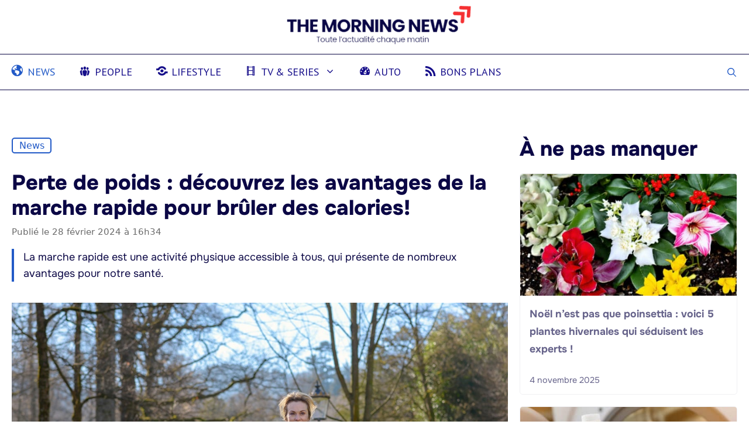

--- FILE ---
content_type: text/css
request_url: https://www.themorningnews.fr/wp-content/cache/min/1/wp-content/plugins/generateperf/css/reset.css?ver=1763494727
body_size: 655
content:
html{-webkit-tap-highlight-color:transparent}h1,h2,h3,h4,h5,h6{text-wrap:balance}.site-branding-container{cursor:pointer}h1 img{border-radius:50%;margin-right:.75em}.archive .page-header .page-title{display:flex;align-items:center}.rounded{border-radius:50%}.paging-navigation,.text-center{text-align:center}.no-featured-image-padding .featured-image{margin-left:0!important}@media(max-width:768px){.sidebar{margin-top:40px}}.sidebar,.widget{contain:layout style}body .wp-block-search__label{width:auto}img[width][height]{content-visibility:auto}.main-navigation ul ul{content-visibility:auto}.site-content ins:not([data-anchor-status]){contain:content;display:block;height:280px;width:100%;margin-top:var(--spacing);margin-bottom:var(--spacing)}.instagram-media,.twitter-tweet,.tiktok-embed{contain:content;min-height:300px}:root{--spacing:2rem;--spacer:2rem}.component{margin-top:var(--spacing);margin-bottom:var(--spacing)}body.overlayed{overflow:hidden;height:100%}@media(min-width:769px){.one-container.right-sidebar .site-main,.one-container.both-right .site-main{margin-right:40px}}svg.icon{vertical-align:top}[data-goto]:hover,[data-share-url]:hover,[data-gpmodal-trigger]:hover,.gb-query-loop-item:hover,.gb-loop-item:hover{cursor:pointer}[data-goto]:not(.button):not(.gb-button):hover{text-decoration:underline}.o50{opacity:50%}.entry-meta .o50{margin:0 .5em}.progress-bar{position:fixed;top:0;left:0;width:0%;max-width:100%;z-index:99999;height:5px}p[role="doc-subtitle"]{margin-top:1em}.featured-image{margin-bottom:0!important}.featured-image figcaption{position:relative;background-color:var(--light);text-align:center;color:var(--dark);padding:.5rem;line-height:1.4rem;font-size:.9rem}button,input,textarea{border-radius:var(--border-radius)!important}.wp-block-latest-posts__list:not(.is-grid) li{margin-bottom:20px}.entry-header .byline{display:inline-flex;align-items:center;column-gap:.5em}

--- FILE ---
content_type: text/css
request_url: https://www.themorningnews.fr/wp-content/cache/min/1/wp-content/plugins/generateperf/css/articles-reset-cards.css?ver=1763494727
body_size: 527
content:
ul.wp-block-latest-posts__list{margin-left:0}@media screen and (max-width:599px){ul.wp-block-latest-posts__list li{margin-right:0!important}}.generate-columns-container article{padding-bottom:0!important}.wp-block-post,.generate-columns-container .inside-article,.wp-block-latest-posts__list li{contain:content;text-align:left;border:1px solid var(--light);border-radius:var(--border-radius);padding-bottom:46px}.wp-block-post-featured-image,.wp-block-latest-posts__featured-image,.generate-columns-container .post-image{aspect-ratio:16/9;overflow:hidden;margin-bottom:0!important}.wp-block-post-featured-image img,.wp-block-latest-posts__featured-image img,.generate-columns-container .post-image img{width:100%!important;height:100%!important;object-fit:cover}@supports not (aspect-ratio:16/9){.wp-block-post-featured-image,.wp-block-latest-posts__featured-image,.generate-columns-container .post-image{position:relative;padding-top:56.25%}.wp-block-post-featured-image img,.wp-block-latest-posts__featured-image img,.generate-columns-container .post-image img{position:absolute;top:0;left:0}}@media (pointer:fine){.wp-block-post-featured-image img,.wp-block-latest-posts__featured-image img,.generate-columns-container .post-image img{transition:transform 0.5s ease}li.wp-block-post:hover img,.wp-block-latest-posts__list li:hover img,.generate-columns-container article:hover img{transform:scale(1.1)}}li.wp-block-post:hover,.wp-block-latest-posts__list li:hover,.generate-columns-container article:hover{cursor:pointer}.generate-columns-container .entry-title{font-family:inherit;font-size:inherit!important;font-weight:inherit}.wp-block-post a,.wp-block-latest-posts__list a,.generate-columns-container .entry-title a{text-wrap:balance;font-weight:700;display:block;font-family:inherit;color:var(--dark);font-size:1.1rem!important;margin:1rem!important;line-height:1.9rem}.wp-block-latest-posts__list a>img{max-width:150px}.wp-block-post a:hover,.wp-block-latest-posts__list a:hover,.generate-columns-container .entry-title a:hover{color:var(--medium)}.wp-block-post:hover a,.wp-block-latest-posts__list li:hover a,.generate-columns-container .inside-article:hover .entry-title a{color:var(--primary)!important}.wp-block-latest-posts__post-date,.wp-block-latest-posts__post-author,.generate-columns-container .entry-meta,.wp-block-post .wp-block-post-date{display:inline-block;color:var(--dark)!important;font-size:.9rem!important;margin:1rem!important;line-height:1rem;position:absolute;bottom:0;left:0;right:0}.wp-block-latest-posts__post-author+.wp-block-latest-posts__post-date{margin-left:.33em}body:not(.search-results) .generate-columns-container .entry-summary{display:none}body.search-results .generate-columns-container .entry-summary{margin-left:1rem;margin-right:1rem;font-size:16px}body.search-results .generate-columns-container .entry-summary mark{background-color:var(--secondary)}

--- FILE ---
content_type: text/css
request_url: https://www.themorningnews.fr/wp-content/cache/min/1/wp-content/themes/generateperf/css/related-articles.css?ver=1763494762
body_size: 165
content:
.related-article{display:flex;gap:.85em;flex-direction:row;margin-top:var(--spacer);margin-bottom:var(--spacer);border:2px solid var(--contrast);background-color:var(--contrast);color:var(--base-3);padding:1em;border-radius:0em;align-items:center;justify-content:space-between}.related-article:hover{color:var(--primary);border-color:var(--primary);background-color:var(--base-3)}.related-article .label{font-weight:700;font-family:"Bricolage Grotesk","Bricolage Grotesk-fallback",sans-serif}.related-article .label:not(.dynamic){text-wrap:nowrap}.related-article .title{font-size:.85em}.related-article .icon{flex-shrink:0}@media(min-width:768px){.related-article .title{font-size:.925em}}

--- FILE ---
content_type: text/css
request_url: https://www.themorningnews.fr/wp-content/cache/min/1/wp-content/themes/generateperf/style.css?ver=1763494727
body_size: 7423
content:
.contenttags{margin:0px!important;padding:0px!important}.contenttags li{list-style-type:none;margin:0;padding:0;display:inline-block}.contenttags li a{font-size:13px;background:#fff;display:inline-block;margin:2px;padding:6px 12px;border:solid 1px #ededed;border-radius:20px;color:#0b0745}.thecategories a{font-size:13px;background:#fff;display:inline-block;margin:2px;padding:6px 12px;border:solid 1px #0b0745;border-radius:20px;color:#0b0745}#sidebarhome_article img{display:none}#sidebarhome_article span.ultp-block-meta-element,#sidebarhome_article .ultp-block-meta{margin-bottom:0px!important;padding-bottom:0px!important}body #right-sidebar div.ultp-block-wrapper .ultp-block-items-wrap .ultp-block-item .ultp-category-grid a{display:none!important}body #right-sidebar .ultp-block-image{width:100%!important}body #right-sidebar .ultp-block-item .ultp-block-image img{height:200px;width:100%!important}body.category .site-content .entry-title,body.archive .site-content .entry-title,body.tag .site-content .entry-title{font-size:16px!important;line-height:25px!important}body.single-post h1{margin-top:20px;font-size:36px!important}body.single-post aside{padding-top:0px!important;padding-bottom:0px!important}.single-post #main article .entry-content,.home #main article .entry-content{display:block!important}.main-navigation .main-nav ul li[class*="current-menu-"]>a,.main-navigation .main-nav ul li:hover>a{background-color:transparent!important}body.search-results .site-content .content-area h2{font-size:17px!important;line-height:26px!important}.post-image-above-header .inside-article .featured-image,.post-image-above-header .inside-article .post-image{margin-top:0;height:230px!important;margin-bottom:20px!important;overflow:hidden}.post-image-above-header .inside-article .post-image:hover img,.post-image-above-header .inside-article .post-image img{transition:all .3s!important}@media screen and (min-width:769px){body .site-content .content-area{width:70%!important}body.category .site-content .content-area,body.home .site-content .content-area,body.search-results .site-content .content-area,body.archive .site-content .content-area,body.tag .site-content .content-area{width:100%!important}body.category .generate-columns-container article;body.archive .generate-columns-container article,body.tag .generate-columns-container article{width:33%!important}body.category .post-image a,body.tag .post-image a,body.archive .post-image a{display:block!important}body.category .post-image img,body.tag .post-image img,body.archive .post-image img{height:230px!important;width:100%;object-fit:cover!important;transform:scale(1);transition:all .3s}body.category .site-content .post-image,body.tag .site-content .post-image,body.archive .site-content .post-image{margin-bottom:20px!important;height:230px!important;overflow:hidden!important}body.category .post-image:hover img,body.tag .post-image:hover img,body.archive .post-image:hover img{transform:scale(1);transition:all .3s}}.site-footer{border-top:solid 1px #000!important;border-bottom:none!important}.site-footer .footer-with-bg{max-width:1380px!important;margin:0 auto;border-top:none!important;border-bottom:solid 1px #000!important}.site-footer .tag-cloud-link{font-size:13px;background:#fff;display:inline-block;margin:2px;padding:6px 12px;border:solid 2px #ededed;border-radius:20px}.sidebarsingle .ultp-block-media .ultp-block-content-wrap{display:block!important}:root{--primary:var(--darker);--secondary:var(--accent);--lightest:var(--base-3);--light:var(--base);--medium:var(--contrast-3);--dark:var(--contrast-2);--darkest:var(--contrast)}:root{--spacing-100:.5rem;--spacing-200:1rem;--spacing-300:1.5rem;--spacing-400:2rem;--spacing-500:2.5rem;--spacing-600:3rem;--spacing-700:3.5rem;--spacing-800:4rem;--spacing-900:5rem;--spacing-1000:7rem}@view-transition{navigation:auto}:root{scrollbar-color:var(--primary) var(--lightest)}li::marker{color:var(--primary)}input[type="checkbox"],input[type="radio"]{accent-color:var(--primary)}blockquote cite{display:block;font-style:normal;font-size:1rem;margin-top:var(--spacing-200);color:var(--dark)}.wp-block-image,.wp-block-embed{margin-bottom:var(--spacing-300)}.site-footer{content-visibility:auto;contain-intrinsic-height:400px}@media(min-width:768px){.site-footer{contain-intrinsic-height:300px}}.entry-content p a[target="_blank"]::after,.entry-content li a[target="_blank"]::after{display:inline-block;content:"";margin-left:.25em;width:.8em;height:.8em;mask:url('data:image/svg+xml;utf8,<svg xmlns="http://www.w3.org/2000/svg" viewBox="0 0 512 512"><path d="M320 0a32 32 0 1 0 0 64h82.7L201.4 265.4a32 32 0 0 0 45.3 45.3L448 109.3V192a32 32 0 1 0 64 0V32a32 32 0 0 0-32-32H320zM80 32a80 80 0 0 0-80 80v320a80 80 0 0 0 80 80h320a80 80 0 0 0 80-80V320a32 32 0 1 0-64 0v112a16 16 0 0 1-16 16H80a16 16 0 0 1-16-16V112a16 16 0 0 1 16-16h112a32 32 0 1 0 0-64H80z"/></svg>') no-repeat 50% 50%;mask-size:cover;-webkit-mask-size:cover;vertical-align:-.075em;background-color:currentColor}.entry-content a:not(.simple):not(.wp-block-latest-posts__post-title){color:var(--darkest);text-decoration-line:underline;text-decoration-thickness:2px;text-decoration-color:var(--secondary);text-underline-offset:.25em}.entry-content a:not(.simple):not(.wp-block-latest-posts__post-title):hover{color:var(--primary);text-decoration-color:var(--darkest)}.separator{background-color:var(--medium)}.site-footer ul{list-style-type:none;margin-left:0}.menu-item-icon{width:22px;height:22px;margin-right:var(--spacing-100);fill:currentColor;vertical-align:sub}.featured-image img{width:100%}.featured-image figcaption::before{content:"";display:block;position:absolute;top:-24px;left:25px;height:0;width:0;border-right:solid 25px transparent;border-left:solid 25px transparent;border-bottom:solid 25px var(--light)}p[role="doc-subtitle"]{padding-left:var(--spacing-200);border-left:4px solid var(--primary)}@media(max-width:768px){h1{font-size:2.125rem}h2{font-size:1.813rem}h3{font-size:1.5rem}h4{font-size:1.25rem}h5{font-size:1.125rem}}@media(min-width:768px){.header-aligned-center:not([class*=nav-float-]) .inside-header{flex-direction:row!important;align-items:center;justify-content:space-between}}@media(max-width:767px){.inside-header>div.gb-container{display:none}}.inside-header>div{margin-top:0!important}@media(min-width:600px){.featured-first li:first-child{width:calc(66.66666% - .416665em)!important}.featured-first li:nth-child(3n){margin-right:1.25em!important}.featured-first li:nth-child(3n+2){margin-right:0!important}}@media(min-width:769px){.menu-bar-items{display:none!important}}.toc summary{font-weight:700;font-family:system-ui,sans-serif}.entry-meta,.entry-meta span,.vote-info,button,.button,.pills,.badges-container,figcaption{font-family:system-ui,sans-serif}img:is([sizes=auto i],[sizes^="auto," i]){contain-intrinsic-size:3000px 1500px}@font-face{font-family:Onest;font-weight:300 800;font-display:swap;src:url(/wp-content/plugins/generateperf/fonts/onest-variable.woff2) format(woff2) tech(variations)}@supports not font-tech(variations){@font-face{font-family:Onest;font-weight:300 800;font-display:swap;src:url(/wp-content/plugins/generateperf/fonts/onest-variable.woff2) format('woff2 supports variations'),url(/wp-content/plugins/generateperf/fonts/onest-variable.woff2) format("woff2-variations")}}:root{--wp-admin-theme-color:#007cba;--wp-admin-theme-color--rgb:0,124,186;--wp-admin-theme-color-darker-10:#006ba1;--wp-admin-theme-color-darker-10--rgb:0,107,161;--wp-admin-theme-color-darker-20:#005a87;--wp-admin-theme-color-darker-20--rgb:0,90,135;--wp-admin-border-width-focus:2px;--wp-block-synced-color:#7a00df;--wp-block-synced-color--rgb:122,0,223;--wp-bound-block-color:var(--wp-block-synced-color)}@media (min-resolution:192dpi){:root{--wp-admin-border-width-focus:1.5px}}:root{--wp--preset--font-size--normal:16px;--wp--preset--font-size--huge:42px}.screen-reader-text{border:0;clip:rect(1px,1px,1px,1px);clip-path:inset(50%);height:1px;margin:-1px;overflow:hidden;padding:0;position:absolute;width:1px;word-wrap:normal!important}.screen-reader-text:focus{background-color:#ddd;clip:auto!important;clip-path:none;color:#444;display:block;font-size:1em;height:auto;left:5px;line-height:normal;padding:15px 23px 14px;text-decoration:none;top:5px;width:auto;z-index:100000}html :where(.has-border-color){border-style:solid}html :where([style*=border-top-color]){border-top-style:solid}html :where([style*=border-right-color]){border-right-style:solid}html :where([style*=border-bottom-color]){border-bottom-style:solid}html :where([style*=border-left-color]){border-left-style:solid}html :where([style*=border-width]){border-style:solid}html :where([style*=border-top-width]){border-top-style:solid}html :where([style*=border-right-width]){border-right-style:solid}html :where([style*=border-bottom-width]){border-bottom-style:solid}html :where([style*=border-left-width]){border-left-style:solid}html :where(img[class*=wp-image-]){height:auto;max-width:100%}:where(figure){margin:0 0 1em}html :where(.is-position-sticky){--wp-admin--admin-bar--position-offset:var(--wp-admin--admin-bar--height,0px)}@media screen and (max-width:600px){html :where(.is-position-sticky){--wp-admin--admin-bar--position-offset:0px}}body,figure,h1,h2,html,iframe,li,p,ul{margin:0;padding:0;border:0}html{font-family:sans-serif;-webkit-text-size-adjust:100%;-ms-text-size-adjust:100%;-webkit-font-smoothing:antialiased;-moz-osx-font-smoothing:grayscale}main{display:block}html{box-sizing:border-box}*,::after,::before{box-sizing:inherit}button,input{font-family:inherit;font-size:100%;margin:0}[type=search]{-webkit-appearance:textfield;outline-offset:-2px}[type=search]::-webkit-search-decoration{-webkit-appearance:none}::-moz-focus-inner{border-style:none;padding:0}body,button,input{font-family:-apple-system,system-ui,BlinkMacSystemFont,"Segoe UI",Helvetica,Arial,sans-serif,"Apple Color Emoji","Segoe UI Emoji","Segoe UI Symbol";font-weight:400;text-transform:none;font-size:17px;line-height:1.5}p{margin-bottom:1.5em}h1,h2{font-family:inherit;font-size:100%;font-style:inherit;font-weight:inherit}h1{font-size:42px;margin-bottom:20px;line-height:1.2em;font-weight:400;text-transform:none}h2{font-size:35px;margin-bottom:20px;line-height:1.2em;font-weight:400;text-transform:none}ul{margin:0 0 1.5em 3em}ul{list-style:disc}li>ul{margin-bottom:0;margin-left:1.5em}code,var{font:15px Monaco,Consolas,"Andale Mono","DejaVu Sans Mono",monospace}ins{text-decoration:none}figure{margin:0}img{height:auto;max-width:100%}button,input[type=button]{background:#55555e;color:#fff;border:1px solid transparent;cursor:pointer;-webkit-appearance:button;padding:10px 20px}input[type=number],input[type=search],input[type=text],input[type=url]{border:1px solid;border-radius:0;padding:10px 15px;max-width:100%}a,button,input{transition:color .1s ease-in-out,background-color .1s ease-in-out}a{text-decoration:none}.button{padding:10px 20px;display:inline-block}.using-mouse :focus{outline:0}.using-mouse ::-moz-focus-inner{border:0}.screen-reader-text{border:0;clip:rect(1px,1px,1px,1px);clip-path:inset(50%);height:1px;margin:-1px;overflow:hidden;padding:0;position:absolute!important;width:1px;word-wrap:normal!important}.screen-reader-text:focus{background-color:#f1f1f1;border-radius:3px;box-shadow:0 0 2px 2px rgba(0,0,0,.6);clip:auto!important;clip-path:none;color:#21759b;display:block;font-size:.875rem;font-weight:700;height:auto;left:5px;line-height:normal;padding:15px 23px 14px;text-decoration:none;top:5px;width:auto;z-index:100000}#primary[tabindex="-1"]:focus{outline:0}.main-navigation{z-index:100;padding:0;clear:both;display:block}.main-navigation a{display:block;text-decoration:none;font-weight:400;text-transform:none;font-size:15px}.main-navigation ul{list-style:none;margin:0;padding-left:0}.main-navigation .main-nav ul li a{padding-left:20px;padding-right:20px;line-height:60px}.inside-navigation{position:relative}.main-navigation .inside-navigation{display:flex;align-items:center;flex-wrap:wrap;justify-content:space-between}.main-navigation .main-nav>ul{display:flex;flex-wrap:wrap;align-items:center}.main-navigation li{position:relative}.main-navigation .menu-bar-items{display:flex;align-items:center;font-size:15px}.main-navigation .menu-bar-items a{color:inherit}.main-navigation .menu-bar-item{position:relative}.main-navigation .menu-bar-item.search-item{z-index:20}.main-navigation .menu-bar-item>a{padding-left:20px;padding-right:20px;line-height:60px}.main-navigation ul ul{display:block;box-shadow:1px 1px 0 rgba(0,0,0,.1);float:left;position:absolute;left:-99999px;opacity:0;z-index:99999;width:200px;text-align:left;top:auto;transition:opacity 80ms linear;transition-delay:0s;pointer-events:none;height:0;overflow:hidden}.main-navigation ul ul a{display:block}.main-navigation ul ul li{width:100%}.main-navigation .main-nav ul ul li a{line-height:normal;padding:10px 20px;font-size:14px}.main-navigation .main-nav ul li.menu-item-has-children>a{padding-right:0;position:relative}.main-navigation.sub-menu-left ul ul{box-shadow:-1px 1px 0 rgba(0,0,0,.1)}.main-navigation.sub-menu-left .sub-menu{right:0}.main-navigation:not(.toggled) ul li.sfHover>ul,.main-navigation:not(.toggled) ul li:hover>ul{left:auto;opacity:1;transition-delay:150ms;pointer-events:auto;height:auto;overflow:visible}.main-navigation:not(.toggled) ul ul li.sfHover>ul,.main-navigation:not(.toggled) ul ul li:hover>ul{left:100%;top:0}.main-navigation.sub-menu-left:not(.toggled) ul ul li.sfHover>ul,.main-navigation.sub-menu-left:not(.toggled) ul ul li:hover>ul{right:100%;left:auto}.menu-item-has-children .dropdown-menu-toggle{display:inline-block;height:100%;clear:both;padding-right:20px;padding-left:10px}.menu-item-has-children ul .dropdown-menu-toggle{padding-top:10px;padding-bottom:10px;margin-top:-10px}nav ul ul .menu-item-has-children .dropdown-menu-toggle{float:right}.site-header{position:relative}.inside-header{padding:20px 40px}.site-logo{display:inline-block;max-width:100%}.site-header .header-image{vertical-align:middle}.inside-header{display:flex;align-items:center}.header-aligned-center:not([class*=nav-float-]) .inside-header{justify-content:center;flex-direction:column;text-align:center}.header-aligned-center:not([class*=nav-float-]) .inside-header>:not(:first-child){margin-top:1em}.site-branding-container{display:inline-flex;align-items:center;text-align:left;flex-shrink:0}.site-branding-container .site-logo{margin-right:1em}.entry-content:not(:first-child){margin-top:2em}.site-content{word-wrap:break-word}.entry-content>p:last-child{margin-bottom:0}embed,iframe,object{max-width:100%}.wp-block-post-template{margin-left:0}.site-content{display:flex}.grid-container{margin-left:auto;margin-right:auto;max-width:1200px}.site-main>*{margin-bottom:20px}.one-container .site-content{padding:40px}.one-container .site-main>:last-child{margin-bottom:0}.full-width-content .container.grid-container{max-width:100%}.full-width-content.one-container .site-content{padding:0}.gp-icon{display:inline-flex;align-self:center}.gp-icon svg{height:1em;width:1em;top:.125em;position:relative;fill:currentColor}.close-search .icon-search svg:first-child,.icon-menu-bars svg:nth-child(2),.icon-search svg:nth-child(2),.toggled .icon-menu-bars svg:first-child{display:none}.close-search .icon-search svg:nth-child(2),.toggled .icon-menu-bars svg:nth-child(2){display:block}nav.toggled .sfHover>a>.dropdown-menu-toggle .gp-icon svg{transform:rotate(180deg)}.container.grid-container{width:auto}.menu-toggle{display:none}.menu-toggle{padding:0 20px;line-height:60px;margin:0;font-weight:400;text-transform:none;font-size:15px;cursor:pointer}.menu-toggle .mobile-menu{padding-left:3px}.menu-toggle .gp-icon+.mobile-menu{padding-left:9px}.menu-toggle .mobile-menu:empty{display:none}button.menu-toggle{background-color:transparent;flex-grow:1;border:0;text-align:center}button.menu-toggle:active,button.menu-toggle:focus,button.menu-toggle:hover{background-color:transparent}.has-menu-bar-items button.menu-toggle{flex-grow:0}nav.toggled ul ul.sub-menu{width:100%}.toggled .menu-item-has-children .dropdown-menu-toggle{padding-left:20px}.main-navigation.toggled .main-nav{flex-basis:100%;order:3}.main-navigation.toggled .main-nav>ul{display:block}.main-navigation.toggled .main-nav li{width:100%;text-align:left}.main-navigation.toggled .main-nav ul ul{transition:0s;visibility:hidden;box-shadow:none;border-bottom:1px solid rgba(0,0,0,.05)}.main-navigation.toggled .main-nav ul ul li:last-child>ul{border-bottom:0}.main-navigation.toggled .main-nav ul ul.toggled-on{position:relative;top:0;left:auto!important;right:auto!important;width:100%;pointer-events:auto;height:auto;opacity:1;display:block;visibility:visible;float:none}.main-navigation.toggled .menu-item-has-children .dropdown-menu-toggle{float:right}.mobile-menu-control-wrapper{display:none;margin-left:auto;align-items:center}@media (max-width:768px){a,body,button,input{transition:all 0s ease-in-out}.inside-header{flex-direction:column;text-align:center}.site-content{flex-direction:column}.container .site-content .content-area{width:auto}#main{margin-left:0;margin-right:0}body:not(.no-sidebar) #main{margin-bottom:0}}:root{--border-radius:5px}.site-content .content-area{width:100%}@media (max-width:767px){.main-navigation .menu-toggle{display:block}.main-navigation ul,.main-navigation:not(.slideout-navigation):not(.toggled) .main-nav>ul{display:none}}html{-webkit-tap-highlight-color:transparent}h1,h2{text-wrap:balance}.site-branding-container{cursor:pointer}h1 img{border-radius:50%;margin-right:.75em}img[width][height]{content-visibility:auto}.main-navigation ul ul{content-visibility:auto}.site-content ins{contain:content;display:block;height:280px;width:100%;margin-top:var(--spacing);margin-bottom:var(--spacing)}:root{--spacing:2rem}.gb-query-loop-item,[data-gpmodal-trigger]:hover{cursor:pointer}button,input{border-radius:var(--border-radius)!important}.generate-columns-container article{padding-bottom:0!important}.generate-columns-container .inside-article,.wp-block-post{contain:content;text-align:left}@media (pointer:fine){.generate-columns-container article:hover img,li.wp-block-post:hover img{transform:scale(1.1)}}.generate-columns-container article:hover,li.wp-block-post:hover{cursor:pointer}.wp-block-post a{text-wrap:balance;display:block;font-family:inherit;color:inherit;font-size:1.1rem!important;margin-top:1rem!important;line-height:1.9rem;font-weight:700}.wp-block-post a:hover{color:inherit}.wp-block-post:hover a{color:var(--primary)!important}body{background-color:var(--lightest);color:var(--darkest)}a{color:var(--primary)}a:active,a:focus,a:hover{color:var(--primary)}.grid-container{max-width:1320px}.site-header .header-image{width:330px}:root{--primary:#225ac7;--secondary:#160e8a;--lightest:#ffffff;--light:#f0f0f3;--medium:#9493ae;--dark:#67648b;--darkest:#0b0745}.gp-modal:not(.gp-modal--open):not(.gp-modal--transition){display:none}.gp-modal--transition:not(.gp-modal--open){pointer-events:none}.gp-modal__overlay{display:none;position:fixed;top:0;left:0;right:0;bottom:0;background:rgba(0,0,0,.2);display:flex;justify-content:center;align-items:center;z-index:10000;backdrop-filter:blur(3px);transition:opacity .5s ease;opacity:0}.gp-modal--open:not(.gp-modal--transition) .gp-modal__overlay{opacity:1}.gp-modal__container{max-width:100%;max-height:100vh;transform:scale(.9);transition:transform .5s ease;padding:0 10px}.gp-modal--open:not(.gp-modal--transition) .gp-modal__container{transform:scale(1)}.search-modal-fields{display:flex}.gp-search-modal .gp-modal__overlay{align-items:flex-start;padding-top:25vh;background:var(--gp-search-modal-overlay-bg-color)}.search-modal-form{width:500px;max-width:100%;background-color:var(--gp-search-modal-bg-color);color:var(--gp-search-modal-text-color)}.search-modal-form .search-field,.search-modal-form .search-field:focus{width:100%;height:60px;background-color:transparent;border:0;appearance:none;color:currentColor}.search-modal-fields button,.search-modal-fields button:active,.search-modal-fields button:focus,.search-modal-fields button:hover{background-color:transparent;border:0;color:currentColor;width:60px}body,button,input{font-family:Onest,Onest-fallback,sans-serif;font-size:18px}body{line-height:1.6}h1,h2{font-weight:800}.main-navigation .menu-bar-items,.main-navigation .menu-toggle,.main-navigation a{font-weight:500;font-size:1em}.site-header{background-color:var(--lightest)}.mobile-menu-control-wrapper .menu-toggle,.mobile-menu-control-wrapper .menu-toggle:focus,.mobile-menu-control-wrapper .menu-toggle:hover{background-color:rgba(0,0,0,.02)}.main-navigation,.main-navigation ul ul{background-color:var(--lightest)}.main-navigation .main-nav ul li a,.main-navigation .menu-bar-items,.main-navigation .menu-toggle{color:var(--secondary)}.main-navigation .main-nav ul li.sfHover:not([class*=current-menu-])>a,.main-navigation .main-nav ul li:not([class*=current-menu-]):focus>a,.main-navigation .main-nav ul li:not([class*=current-menu-]):hover>a,.main-navigation .menu-bar-item.sfHover>a,.main-navigation .menu-bar-item:hover>a{color:var(--primary)}button.menu-toggle:focus,button.menu-toggle:hover{color:var(--secondary)}.main-navigation .main-nav ul li[class*=current-menu-]>a{color:var(--primary)}.main-navigation .main-nav ul li.search-item.active>a,.main-navigation .menu-bar-items .search-item.active>a,.navigation-search input[type=search],.navigation-search input[type=search]:active,.navigation-search input[type=search]:focus{color:var(--primary)}.main-navigation ul ul{background-color:var(--lightest)}.main-navigation .main-nav ul ul li a{color:var(--secondary)}.main-navigation .main-nav ul ul li.sfHover:not([class*=current-menu-])>a,.main-navigation .main-nav ul ul li:not([class*=current-menu-]):focus>a,.main-navigation .main-nav ul ul li:not([class*=current-menu-]):hover>a{color:var(--primary)}.main-navigation .main-nav ul ul li[class*=current-menu-]>a{color:var(--primary)}input[type=number],input[type=search],input[type=text],input[type=url]{color:var(--dark);background-color:var(--lightest);border-color:var(--light)}input[type=number]:focus,input[type=search]:focus,input[type=text]:focus,input[type=url]:focus{color:var(--darkest);background-color:var(--lightest);border-color:var(--light)}a.button,button,html input[type=button]{color:var(--lightest);background-color:var(--primary)}a.button:focus,a.button:hover,button:focus,button:hover,html input[type=button]:focus,html input[type=button]:hover{color:var(--lightest);background-color:var(--dark)}:root{--gp-search-modal-bg-color:var(--lightest);--gp-search-modal-text-color:var(--darkest);--gp-search-modal-overlay-bg-color:rgba(11, 7, 69, .75)}.inside-header{padding:10px 20px 16px}.nav-below-header .main-navigation .inside-navigation.grid-container{padding:0}.one-container .site-content{padding:40px 20px 20px}.rtl .menu-item-has-children .dropdown-menu-toggle{padding-left:20px}.rtl .main-navigation .main-nav ul li.menu-item-has-children>a{padding-right:20px}@media (max-width:768px){.one-container .site-content{padding:20px}.inside-header{padding-right:20px;padding-left:20px}}li::marker{color:var(--primary)}.site-footer{content-visibility:auto;contain-intrinsic-height:400px}@media(min-width:768px){.site-footer{contain-intrinsic-height:300px}}.entry-content li a[target="_blank"]::after,.entry-content p a[target="_blank"]::after{display:inline-block;margin-left:.25em;content:"\2197";font-size:.8em;font-weight:700;border:1.5px solid currentColor;border-radius:4px;line-height:1.1em;speak:never}body:not(.home) .entry-content a:not(.simple):not(.wp-block-latest-posts__post-title){text-decoration-line:underline;text-decoration-thickness:2px;text-decoration-color:var(--darkest);text-underline-offset:.25em}body:not(.home) .entry-content a:not(.simple):not(.wp-block-latest-posts__post-title):hover{text-decoration-color:var(--primary)}.site-footer ul{list-style-type:none;margin-left:0}.menu-item-icon{width:22px;height:22px;margin-right:.5em;fill:currentColor;vertical-align:sub}@media(max-width:768px){h1{font-size:34px}h2{font-size:29px}}.main-navigation{position:relative}.main-navigation::after{content:"";display:block;top:62px;left:0;width:100%;height:40px;background:linear-gradient(180deg,#fff 0,rgba(255,255,255,0) 100px);z-index:-10}.inside-navigation{border-top:1px solid var(--darkest);border-bottom:1px solid var(--darkest)}.gb-container-4a3de19a>.gb-inside-container{padding-right:20px;padding-bottom:20px;padding-left:20px;max-width:1320px;margin-left:auto;margin-right:auto}.gb-grid-wrapper>.gb-grid-column-68d662a8{width:70%}.gb-container-9791a686{height:100%}.gb-grid-wrapper>.gb-grid-column-9791a686{width:100%}.gb-container-99296451{margin-top:40px}.gb-container-32b75e24{height:100%}.gb-grid-wrapper>.gb-grid-column-32b75e24{width:50%}.gb-container-c2ab14bb{margin-top:40px}.gb-container-6acefef6{height:100%}.gb-grid-wrapper>.gb-grid-column-6acefef6{width:33%}.gb-grid-wrapper>.gb-grid-column-ac89a0aa{width:30%}.gb-container-6d21c792{height:100%;padding-top:20px;border-top:1px solid var(--light)}.gb-grid-wrapper>.gb-grid-column-6d21c792{width:100%}.gb-container-5318c37a{padding-top:40px;padding-bottom:40px;margin-top:20px;border-top:1px solid var(--darkest);background-color:rgba(255,255,255,.5)}.gb-container-27cea4f1{max-width:1320px;padding-right:20px;padding-left:20px;margin-right:auto;margin-bottom:20px;margin-left:auto}.gb-container-aa80de50{height:100%}.gb-grid-wrapper>.gb-grid-column-aa80de50{width:66.66%}.gb-container-83c65945{display:flex;flex-direction:row;flex-wrap:wrap;align-items:center;column-gap:20px;row-gap:20px;margin-bottom:20px}.gb-container-773ace4a a{color:var(--darkest)}.gb-container-773ace4a a:hover{color:var(--primary)}.gb-container-6d5c93c5{height:100%;display:flex;flex-direction:column;row-gap:6px;margin-bottom:20px}.gb-container-6d5c93c5 a{color:var(--darkest)}.gb-container-6d5c93c5 a:hover{color:var(--primary)}.gb-grid-wrapper>.gb-grid-column-6d5c93c5{width:33.33%}.gb-container-f2639b7f{max-width:1320px;padding-top:20px;padding-right:20px;padding-left:20px;margin-top:20px;margin-right:auto;margin-left:auto;border-top:1px solid var(--dark);color:var(--dark)}.gb-container-60791cc0{height:60px;display:flex;align-items:center;justify-content:center;position:relative}div.gb-headline-81538da4{font-size:16px;font-weight:500;text-transform:uppercase;margin-top:12px;margin-bottom:6px;color:var(--primary)}p.gb-headline-7ca7ae93{font-size:36px;line-height:1.2em;font-weight:700;margin-bottom:12px}p.gb-headline-7ca7ae93 a{color:var(--darkest)}p.gb-headline-7ca7ae93 a:hover{color:var(--primary)}p.gb-headline-341ff83f{font-size:17px;margin-bottom:0;color:var(--dark)}div.gb-headline-cfbb488c{font-size:14px;font-weight:500;text-transform:uppercase;margin-top:12px;margin-bottom:6px;color:var(--primary)}p.gb-headline-cb3b20a6{font-size:20px;line-height:1.2em;font-weight:700;margin-bottom:12px}p.gb-headline-cb3b20a6 a{color:var(--darkest)}p.gb-headline-cb3b20a6 a:hover{color:var(--primary)}p.gb-headline-5904ee09{font-size:14px;margin-bottom:0;color:var(--dark)}div.gb-headline-23c10f9b{font-size:14px;font-weight:500;text-transform:uppercase;margin-top:12px;margin-bottom:6px;color:var(--primary)}p.gb-headline-f8a7d739{font-size:20px;line-height:1.2em;font-weight:700;margin-bottom:12px}p.gb-headline-f8a7d739 a{color:var(--darkest)}p.gb-headline-f8a7d739 a:hover{color:var(--primary)}p.gb-headline-aa9004e7{font-size:14px;margin-bottom:0;color:var(--dark)}h2.gb-headline-7e978c75{font-size:24px}p.gb-headline-20f7ee0e{font-size:14px;font-weight:500;text-transform:uppercase;margin-bottom:0;color:var(--primary)}p.gb-headline-0408d50c{font-size:18px;font-weight:700;margin-bottom:5px}p.gb-headline-0408d50c a{color:var(--darkest)}p.gb-headline-0408d50c a:hover{color:var(--primary)}p.gb-headline-dacac4a8{font-size:14px;margin-bottom:0;color:var(--dark)}p.gb-headline-39088a5b{display:flex;align-items:center;column-gap:.5em;font-size:26px;line-height:1em;font-weight:700;margin-bottom:0}p.gb-headline-5b0f0da9{font-size:26px;font-weight:700;margin-bottom:20px}div.gb-headline-cd5158f5{margin-bottom:0}p.gb-headline-dcdc0b7e{font-size:1rem;text-align:center;margin-bottom:0}.gb-grid-wrapper-ad037bd8{display:flex;flex-wrap:wrap;row-gap:40px;margin-left:-40px}.gb-grid-wrapper-ad037bd8>.gb-grid-column{box-sizing:border-box;padding-left:40px}.gb-grid-wrapper-9d53f6e3{display:flex;flex-wrap:wrap}.gb-grid-wrapper-9d53f6e3>.gb-grid-column{box-sizing:border-box}.gb-grid-wrapper-0d254d1e{display:flex;flex-wrap:wrap;margin-left:-30px}.gb-grid-wrapper-0d254d1e>.gb-grid-column{box-sizing:border-box;padding-left:30px;padding-bottom:20px}.gb-grid-wrapper-70d07d80{display:flex;flex-wrap:wrap;margin-left:-30px}.gb-grid-wrapper-70d07d80>.gb-grid-column{box-sizing:border-box;padding-left:30px;padding-bottom:20px}.gb-grid-wrapper-09bc6f2e{display:flex;flex-wrap:wrap;row-gap:20px}.gb-grid-wrapper-09bc6f2e>.gb-grid-column{box-sizing:border-box}.gb-grid-wrapper-1d5817e5{display:flex;flex-wrap:wrap;margin-left:-40px}.gb-grid-wrapper-1d5817e5>.gb-grid-column{box-sizing:border-box;padding-left:40px}.gb-image-e86375d4{width:100%;height:500px;object-fit:cover;vertical-align:middle}.gb-image-2892ff5f{width:100%;height:220px;object-fit:cover;vertical-align:middle}.gb-image-bc095a41{width:100%;height:160px;object-fit:cover;vertical-align:middle}a.gb-button-0340ca0c{display:inline-flex;font-size:16px;padding:2px 18px;border-radius:2em;border:2px solid var(--light);color:var(--darkest);text-decoration:none}a.gb-button-0340ca0c:active,a.gb-button-0340ca0c:focus,a.gb-button-0340ca0c:hover{border-color:var(--primary);background-color:var(--primary);color:var(--lightest)}.gb-button-a1dc37f5{display:inline-flex;align-items:center;justify-content:center;column-gap:.5em;height:60px;text-decoration:none}.gb-button-a1dc37f5 .gb-icon{line-height:0}.gb-button-a1dc37f5 .gb-icon svg{width:24px;height:24px;fill:currentColor}@media (max-width:1024px){.gb-container-99296451{margin-top:20px}.gb-container-c2ab14bb{margin-top:0}.gb-grid-wrapper>.gb-grid-column-6acefef6{width:50%}p.gb-headline-7ca7ae93{font-size:24px}p.gb-headline-cb3b20a6{font-size:18px}p.gb-headline-f8a7d739{font-size:18px}.gb-image-e86375d4{height:300px}.gb-image-2892ff5f{height:160px}}@media (max-width:767px){.main-navigation .menu-bar-item.sfHover>a,.main-navigation .menu-bar-item:hover>a{background:0 0;color:var(--secondary)}.gb-grid-wrapper>.gb-grid-column-68d662a8{width:100%}.gb-grid-wrapper>.gb-grid-column-32b75e24{width:100%}.gb-grid-wrapper>.gb-grid-column-6acefef6{width:100%}.gb-grid-wrapper>.gb-grid-column-ac89a0aa{width:100%}.gb-grid-wrapper>.gb-grid-column-aa80de50{width:100%}.gb-grid-wrapper>.gb-grid-column-6d5c93c5{width:100%}div.gb-headline-81538da4{font-size:14px}p.gb-headline-7ca7ae93{font-size:18px}p.gb-headline-341ff83f{font-size:14px}.gb-grid-wrapper-1d5817e5>.gb-grid-column{padding-bottom:20px}.gb-image-e86375d4{height:160px}}ul.pills{list-style-type:none;margin-left:0;counter-reset:pills-number;line-height:2.3em}ul.pills li{display:inline-block;counter-increment:pills-number}ul.pills a{margin-right:5px;padding:.15em .66em;border-radius:2rem;border:2px solid var(--light);text-transform:capitalize;color:var(--darkest)}ul.pills a::before{content:counter(pills-number) ".";color:var(--primary);margin-right:.25em;font-weight:500}ul.pills a:hover{border-color:var(--primary)}:root{--wp--preset--aspect-ratio--square:1;--wp--preset--aspect-ratio--4-3:4/3;--wp--preset--aspect-ratio--3-4:3/4;--wp--preset--aspect-ratio--3-2:3/2;--wp--preset--aspect-ratio--2-3:2/3;--wp--preset--aspect-ratio--16-9:16/9;--wp--preset--aspect-ratio--9-16:9/16;--wp--preset--color--black:#000000;--wp--preset--color--cyan-bluish-gray:#abb8c3;--wp--preset--color--white:#ffffff;--wp--preset--color--pale-pink:#f78da7;--wp--preset--color--vivid-red:#cf2e2e;--wp--preset--color--luminous-vivid-orange:#ff6900;--wp--preset--color--luminous-vivid-amber:#fcb900;--wp--preset--color--light-green-cyan:#7bdcb5;--wp--preset--color--vivid-green-cyan:#00d084;--wp--preset--color--pale-cyan-blue:#8ed1fc;--wp--preset--color--vivid-cyan-blue:#0693e3;--wp--preset--color--vivid-purple:#9b51e0;--wp--preset--color--primary:var(--primary);--wp--preset--color--secondary:var(--secondary);--wp--preset--color--lightest:var(--lightest);--wp--preset--color--light:var(--light);--wp--preset--color--medium:var(--medium);--wp--preset--color--dark:var(--dark);--wp--preset--color--darkest:var(--darkest);--wp--preset--gradient--vivid-cyan-blue-to-vivid-purple:linear-gradient(135deg,rgba(6, 147, 227, 1) 0%,rgb(155, 81, 224) 100%);--wp--preset--gradient--light-green-cyan-to-vivid-green-cyan:linear-gradient(135deg,rgb(122, 220, 180) 0%,rgb(0, 208, 130) 100%);--wp--preset--gradient--luminous-vivid-amber-to-luminous-vivid-orange:linear-gradient(135deg,rgba(252, 185, 0, 1) 0%,rgba(255, 105, 0, 1) 100%);--wp--preset--gradient--luminous-vivid-orange-to-vivid-red:linear-gradient(135deg,rgba(255, 105, 0, 1) 0%,rgb(207, 46, 46) 100%);--wp--preset--gradient--very-light-gray-to-cyan-bluish-gray:linear-gradient(135deg,rgb(238, 238, 238) 0%,rgb(169, 184, 195) 100%);--wp--preset--gradient--cool-to-warm-spectrum:linear-gradient(135deg,rgb(74, 234, 220) 0%,rgb(151, 120, 209) 20%,rgb(207, 42, 186) 40%,rgb(238, 44, 130) 60%,rgb(251, 105, 98) 80%,rgb(254, 248, 76) 100%);--wp--preset--gradient--blush-light-purple:linear-gradient(135deg,rgb(255, 206, 236) 0%,rgb(152, 150, 240) 100%);--wp--preset--gradient--blush-bordeaux:linear-gradient(135deg,rgb(254, 205, 165) 0%,rgb(254, 45, 45) 50%,rgb(107, 0, 62) 100%);--wp--preset--gradient--luminous-dusk:linear-gradient(135deg,rgb(255, 203, 112) 0%,rgb(199, 81, 192) 50%,rgb(65, 88, 208) 100%);--wp--preset--gradient--pale-ocean:linear-gradient(135deg,rgb(255, 245, 203) 0%,rgb(182, 227, 212) 50%,rgb(51, 167, 181) 100%);--wp--preset--gradient--electric-grass:linear-gradient(135deg,rgb(202, 248, 128) 0%,rgb(113, 206, 126) 100%);--wp--preset--gradient--midnight:linear-gradient(135deg,rgb(2, 3, 129) 0%,rgb(40, 116, 252) 100%);--wp--preset--font-size--small:13px;--wp--preset--font-size--medium:20px;--wp--preset--font-size--large:36px;--wp--preset--font-size--x-large:42px;--wp--preset--spacing--20:0.44rem;--wp--preset--spacing--30:0.67rem;--wp--preset--spacing--40:1rem;--wp--preset--spacing--50:1.5rem;--wp--preset--spacing--60:2.25rem;--wp--preset--spacing--70:3.38rem;--wp--preset--spacing--80:5.06rem;--wp--preset--shadow--natural:6px 6px 9px rgba(0, 0, 0, .2);--wp--preset--shadow--deep:12px 12px 50px rgba(0, 0, 0, .4);--wp--preset--shadow--sharp:6px 6px 0px rgba(0, 0, 0, .2);--wp--preset--shadow--outlined:6px 6px 0px -3px rgba(255, 255, 255, 1),6px 6px rgba(0, 0, 0, 1);--wp--preset--shadow--crisp:6px 6px 0px rgba(0, 0, 0, 1)}:where(.is-layout-flex){gap:.5em}:where(.is-layout-grid){gap:.5em}:where(.wp-block-columns.is-layout-flex){gap:2em}:where(.wp-block-columns.is-layout-grid){gap:2em}:where(.wp-block-post-template.is-layout-flex){gap:1.25em}:where(.wp-block-post-template.is-layout-grid){gap:1.25em}.meta-separator{opacity:.5;margin-inline:.15rem}

--- FILE ---
content_type: text/css
request_url: https://www.themorningnews.fr/wp-content/uploads/generateperf-inline-custom.css?ver=2.9.2
body_size: -51
content:
.ultp-block-2cfd4a .ultp-block-wrapper {
    box-shadow: none !important;
}

--- FILE ---
content_type: application/javascript
request_url: https://www.themorningnews.fr/wp-content/cache/min/1/wp-content/plugins/generateperf/js/views.js?ver=1763494762
body_size: 193
content:
const initializeViews=()=>{const viewed_ls=localStorage.getItem("viewed");const viewed=viewed_ls?JSON.parse(viewed_ls):[];const post_id=document.querySelector("#main article").id.replace("post-","");if(!viewed.includes(post_id)){viewed.push(post_id);localStorage.setItem("viewed",JSON.stringify(viewed));fetch('/wp-json/generateperf/update_views/',{method:"POST",headers:{'Content-Type':'application/json'},body:JSON.stringify({post_id})}).then(response=>response.json()).then(data=>{}).catch(error=>{})}};if(document.readyState!=="loading"){setTimeout(initializeViews,3000)}else{document.addEventListener("DOMContentLoaded",()=>setTimeout(initializeViews,3000))}